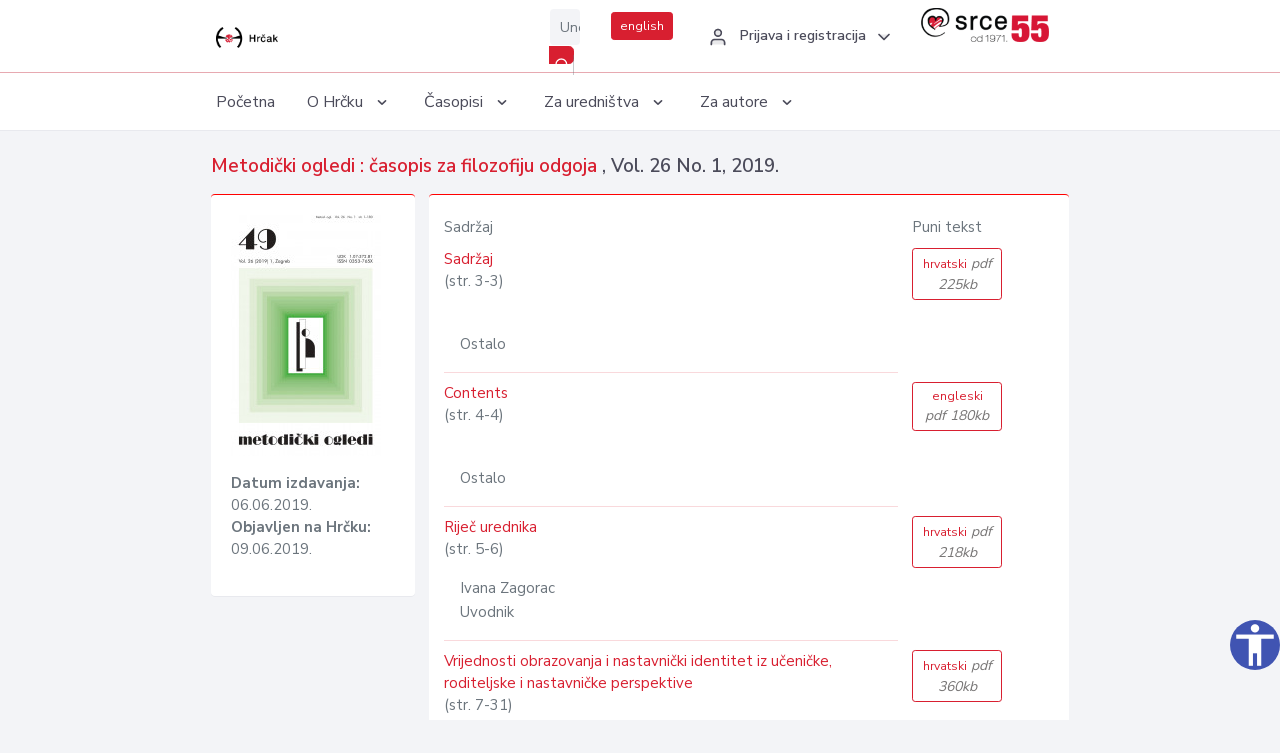

--- FILE ---
content_type: text/html; charset=UTF-8
request_url: https://hrcak.srce.hr/broj/17644
body_size: 5023
content:
<!DOCTYPE html>
<html lang="hr">

<head>
    <meta charset="utf-8" />
    <title>Metodički ogledi, Vol. 26 No. 1, 2019.</title>
    <meta name="viewport" content="width=device-width, initial-scale=1.0">

            <meta name="description" content="Metodički ogledi Vol. 26 No. 1; 2019." />
                <meta name="keywords" content="hrčak,hrcak,znanstveni časopisi,hrvatski,scientific journals,croatian" />
    
    
    
    <meta content="Srce" name="author" />
    <meta http-equiv="X-UA-Compatible" content="IE=edge" />

    <!-- App favicon -->
    <link rel="shortcut icon" href="/javno/assets/images/favicon.ico">

    <!-- App css -->
    <link href="/javno/assets/css/bootstrap.min.css" rel="stylesheet" type="text/css" />
    <link href="/javno/assets/css/icons.min.css" rel="stylesheet" type="text/css" />
    <link href="/javno/assets/css/app.css" rel="stylesheet" type="text/css" />
    <!-- JATS -->
    <link href="/javno/assets/libs/jats/transform/hrcak/hrcak.css" rel="stylesheet" type="text/css" />

    <link href="/javno/assets/css/custom_selec2_css.css" rel="stylesheet" type="text/css" />

    
</head>


<body data-layout="topnav">
<a class="skip-main text-white" href="#skipToMain" aria-label="skoči na glavni sadržaj">
    Skoči na glavni sadržaj
</a>

<div class="wrapper">

    <div class="navbar navbar-expand flex-column flex-md-row navbar-custom">
        <div class="container-fluid">
            <!-- LOGO -->
            <a href="https://hrcak.srce.hr/" class="navbar-brand mr-0 mr-md-2 logo">
                    <span class="logo-lg">
                        <img src="/javno/assets/images/hrcak-logo2.png" alt="" height="34" />

                    </span>
                <span class="logo-sm">
                        <img src="/javno/assets/images/hrcak-logo2.png" alt="" height="24">
                    </span>
            </a>

            <ul class="navbar-nav bd-navbar-nav flex-row list-unstyled menu-left mb-0">
                <li class="">
                    <button class="button-menu-mobile open-left disable-btn">
                        <i data-feather="menu" class="menu-icon"></i>
                        <i data-feather="x" class="close-icon"></i>
                    </button>
                </li>
            </ul>

            <ul class="navbar-nav flex-row ml-auto d-flex list-unstyled topnav-menu float-right mb-0">

								<!-- Search -->
                                <li>
                    <div class="app-search">
                        <form action="/pretraga" title="Pretraži">
                            <div class="input-group">
                                <input type="text" aria-label="Unesite pojam za pretragu..." class="form-control searchInput" name="q" placeholder="Unesite pojam za pretragu...">
                                <div class="input-group-append">
                                    <button class="btn btn-primary" aria-label="Pretraži" type="submit" value="submit"> <i data-feather="search" class="serachIkona"></i></button>
                                </div>
                            </div>
                        </form>
                    </div>
                </li>
                
                <li>
                    <div class="app-search">

                      <div class="input-group">
                                                <a rel="alternate" hreflang="en" href="https://hrcak.srce.hr/en/broj/17644" class="mr-0 mt-1 btn btn-primary btn-sm ">english</a>
                                              </div>

                    </div>
                </li>


                <li class="dropdown notification-list align-self-center profile-dropdown">
                    <a class="nav-link dropdown-toggle nav-user mr-0" data-toggle="dropdown" href="#" role="button"
                       aria-haspopup="false" aria-expanded="false">
                        <div class="media user-profile ">
                                                            <div class="media-body text-left">
                                    <h6 class="pro-user-name ml-2 my-0">
                                        <i data-feather="user" class="icon-dual icon-xs mr-2"></i>
                                        <span>Prijava i registracija</span>
                                    </h6>
                                </div>
                                                        <span data-feather="chevron-down" class="ml-2 align-self-center"></span>
                        </div>
                    </a>
                    <div class="dropdown-menu profile-dropdown-items dropdown-menu-right">
                                                    <a href="/login" class="dropdown-item notify-item">
                                <i data-feather="user" class="icon-dual icon-xs mr-2"></i>
                                <span>Prijava</span>
                            </a>
                            <a href="/korisnik/nova_autentikacija" class="dropdown-item notify-item">
                                <i data-feather="help-circle" class="icon-dual icon-xs mr-2"></i>
                                <span>Promjena načina <br>autentikacije</span>
                            </a>
                            <a href="/novi_korisnik" class="dropdown-item notify-item">
                                <i data-feather="settings" class="icon-dual icon-xs mr-2"></i>
                                <span>Registracija</span>
                            </a>
                                            </div>
                </li>


                <li class="d-none d-sm-block">
                    <div class="app-search">

                        <div class="input-group">
                            <a href="https://www.srce.unizg.hr" target="_blank"><img src="/javno/assets/images/srcelogo55.png" class="mr-0" alt="srce logo" height="34"></a>
                        </div>

                    </div>
                </li>


            </ul>
        </div>

    </div>
<div class="topnav shadow-sm">
        <div class="container-fluid">
            <nav class="navbar navbar-light navbar-expand-lg topbar-nav">
                <div class="collapse navbar-collapse" id="topnav-menu-content">
                    <ul class="metismenu" id="menu-bar">
                        <li class="menu-title">Navigation</li>

                        <li>
                            <a href="/">
                                <span class="badge badge-success float-right">1</span>
                                <span>Početna</span>
                            </a>
                        </li>
                        <li class="menu-title">O Hrčku</li>

                        <li>
                            <a href="javascript: void(0);">

                                <span> O Hrčku </span>
                                <span class="menu-arrow"></span>
                            </a>

                            <ul class="nav-second-level" aria-expanded="false">
                                <li>
                                    <a href="https://hrcak.srce.hr/o-hrcku">O Hrčku</a>
                                </li>
                                <li>
                                    <a href="https://hrcak.srce.hr/interoperabilnost">Interoperabilnost</a>
                                </li>
                                <li>
                                    <a href="https://hrcak.srce.hr/politike">Politike korištenja</a>
                                </li>
                                <li>
                                    <a href="https://hrcak.srce.hr/savjet-hrcka">Savjet Hrčka</a>
                                </li>
                                <li>
                                    <a href="https://hrcak.srce.hr/kontakt">Kontakt</a>
                                </li>
                                <li>
                                    <a href="https://www.srce.unizg.hr/redovna-odrzavanja-sustava#hrcak">Redovne nadogradnje</a>
                                </li>
                            </ul>
                        </li>



                        <li>
                            <a href="javascript: void(0);">

                                <span> Časopisi </span>
                                <span class="menu-arrow"></span>
                            </a>

                            <ul class="nav-second-level" aria-expanded="false">
                                <li>
                                    <a href="https://hrcak.srce.hr/popis_casopisa/abecedno">Abecedno</a>
                                </li>
                                <li>
                                    <a href="https://hrcak.srce.hr/podrucja">Po područjima</a>
                                </li>

                            </ul>
                        </li>
                        <li>
                            <a href="javascript: void(0);">

                                <span> Za uredništva </span>
                                <span class="menu-arrow"></span>
                            </a>

                            <ul class="nav-second-level" aria-expanded="false">
                                <li>
                                    <a href="https://hrcak.srce.hr/posjecenost">Posjećenost časopisa</a>
                                </li>
                                <li>
                                    <a href="https://hrcak.srce.hr/statusi">Statusi časopisa</a>
                                </li>
                                <li>
                                    <a href="https://wiki.srce.hr/pages/viewpage.action?pageId=27690837" target="_blank">Upute za administratore časopisa</a>
                                </li>
                                <li>
                                    <a href="https://hrcak.srce.hr/otvoreni-pristup">Izjava o otvorenom pristupu</a>
                                </li>
                                <li>
                                    <a href="https://hrcak.srce.hr/kriteriji">Kriteriji uvrštavanja časopisa</a>
                                </li>
                                <li>
                                    <a href="https://hrcak.srce.hr/novi_casopis">Prijava časopisa u Hrčak</a>
                                </li>
                                <li>
                                    <a href="https://hrcak.srce.hr/alati">Alati</a>
                                </li>
                            </ul>
                        </li>
                        <li>
                            <a href="javascript: void(0);">

                                <span> Za autore </span>
                                <span class="menu-arrow"></span>
                            </a>

                            <ul class="nav-second-level" aria-expanded="false">
                                <li>
                                    <a href="https://hrcak.srce.hr/prijava-radova">Prijava radova</a>
                                </li>
                                <li>
                                    <a href="https://hrcak.srce.hr/orcid">ORCID identifikator</a>
                                </li>

                            </ul>
                        </li>

                    </ul>
                </div>
            </nav>
        </div>
    </div>
        
    <div id="skipToMain">
        
        <div class="content-page">
            <div class="content">
                <div class="container-fluid">

                    <div class="row page-title">
                        <div class="col-md-12">

                            <h4 class="mb-1 mt-0"><a href="https://hrcak.srce.hr/metodicki-ogledi">
                                    Metodički ogledi : časopis za filozofiju odgoja
                                </a>,
                                Vol. 26  No. 1, 2019.</h4>
                        </div>
                    </div>

                    <div class="row">
                        <div class="col-lg-3 col-md-6 col-xs-12">
                            <div class="card topBorder">
                                <div class="card-body">
                                    <img src="/logo_broj/17644.jpg" class="img-fluid ">
                                    <ul class="list-unstyled mt-3 ">
                                                                                    <li> <strong>Datum izdavanja: </strong>06.06.2019.</li>
                                            <li><strong>Objavljen na Hrčku: </strong>09.06.2019.</li>
                                                                            </ul>
                                </div>
                            </div>
                        </div>
                        <div class="col-lg-9 col-md-6 col-xs-12">
                            <div class="card topBorder">

                                <div class="card-body">

                                    <div class="row ">
                                        <div class="col-lg-9">
                                            <p>Sadržaj</p>
                                        </div>
                                        <div class="col-lg-2">
                                            <p>Puni tekst</p>
                                        </div>

                                    </div>

                                    <div class="row">
                                                                                                                            <div class="col-lg-9">
                                                    <div class="hrcontainer">
                                                        <a href="https://hrcak.srce.hr/clanak/322434">Sadržaj</a>
                                                                                                                     <span class="pages">
                                                                (str. 3-3)
                                                             </span><p></p>
                                                        
                                                                                                                <p class="pl-3">
                                                                                                                        <br>
                                                            Ostalo
                                                        </p>
                                                            <hr>
                                                                                                            </div>
                                                </div>
                                                                                                    <div class="col-lg-2">
                                                            <a class="btn btn-outline-primary btn-sm" href="/file/322434"
                                                               title="hrvatski">
                                                                hrvatski<span class="meta"> pdf 225kb</span>
                                                            </a>
                                                    </div>
                                                                                            </tr>
                                                                                                                                                                    <div class="col-lg-9">
                                                    <div class="hrcontainer">
                                                        <a href="https://hrcak.srce.hr/clanak/322435">Contents</a>
                                                                                                                     <span class="pages">
                                                                (str. 4-4)
                                                             </span><p></p>
                                                        
                                                                                                                <p class="pl-3">
                                                                                                                        <br>
                                                            Ostalo
                                                        </p>
                                                            <hr>
                                                                                                            </div>
                                                </div>
                                                                                                    <div class="col-lg-2">
                                                            <a class="btn btn-outline-primary btn-sm" href="/file/322435"
                                                               title="engleski">
                                                                engleski<span class="meta"> pdf 180kb</span>
                                                            </a>
                                                    </div>
                                                                                            </tr>
                                                                                                                                                                    <div class="col-lg-9">
                                                    <div class="hrcontainer">
                                                        <a href="https://hrcak.srce.hr/clanak/322436">Riječ urednika</a>
                                                                                                                     <span class="pages">
                                                                (str. 5-6)
                                                             </span><p></p>
                                                        
                                                                                                                <p class="pl-3">
                                                                                                                            Ivana Zagorac                                                                                                                        <br>
                                                            Uvodnik
                                                        </p>
                                                            <hr>
                                                                                                            </div>
                                                </div>
                                                                                                    <div class="col-lg-2">
                                                            <a class="btn btn-outline-primary btn-sm" href="/file/322436"
                                                               title="hrvatski">
                                                                hrvatski<span class="meta"> pdf 218kb</span>
                                                            </a>
                                                    </div>
                                                                                            </tr>
                                                                                                                                                                    <div class="col-lg-9">
                                                    <div class="hrcontainer">
                                                        <a href="https://hrcak.srce.hr/clanak/322437">Vrijednosti obrazovanja i nastavnički identitet iz učeničke, roditeljske i nastavničke perspektive</a>
                                                                                                                     <span class="pages">
                                                                (str. 7-31)
                                                             </span><p></p>
                                                        
                                                                                                            </div>
                                                </div>
                                                                                                    <div class="col-lg-2">
                                                            <a class="btn btn-outline-primary btn-sm" href="/file/322437"
                                                               title="hrvatski">
                                                                hrvatski<span class="meta"> pdf 360kb</span>
                                                            </a>
                                                    </div>
                                                                                            </tr>
                                                                                        <div class="col-lg-9">
                                                    <div class="hrcontainer">
                                                        <a href="https://hrcak.srce.hr/clanak/322438">Educational values and teacher’s identity from students, parents and teachers’ perspective</a>
                                                                                                                     <span class="pages">
                                                                (str. 7-31)
                                                             </span><p></p>
                                                        
                                                                                                                <p class="pl-3">
                                                                                                                            Marina Diković,                                                                                                                            Marlena Plavšić                                                                                                                        <br>
                                                            Izvorni znanstveni članak
                                                        </p>
                                                            <hr>
                                                                                                            </div>
                                                </div>
                                                                                            </tr>
                                                                                                                                                                    <div class="col-lg-9">
                                                    <div class="hrcontainer">
                                                        <a href="https://hrcak.srce.hr/clanak/322440">Democratic school leadership: Analysis of current researches and open issues</a>
                                                                                                                     <span class="pages">
                                                                (str. 33-60)
                                                             </span><p></p>
                                                        
                                                                                                            </div>
                                                </div>
                                                                                            </tr>
                                                                                        <div class="col-lg-9">
                                                    <div class="hrcontainer">
                                                        <a href="https://hrcak.srce.hr/clanak/322439">Demokratsko školsko vođenje: analiza dosadašnjih istraživanja i otvorena pitanja</a>
                                                                                                                     <span class="pages">
                                                                (str. 33-60)
                                                             </span><p></p>
                                                        
                                                                                                                <p class="pl-3">
                                                                                                                            Monika Pažur,                                                                                                                            Vesna Kovač                                                                                                                        <br>
                                                            Pregledni rad
                                                        </p>
                                                            <hr>
                                                                                                            </div>
                                                </div>
                                                                                                    <div class="col-lg-2">
                                                            <a class="btn btn-outline-primary btn-sm" href="/file/322439"
                                                               title="hrvatski">
                                                                hrvatski<span class="meta"> pdf 403kb</span>
                                                            </a>
                                                    </div>
                                                                                            </tr>
                                                                                                                                                                    <div class="col-lg-9">
                                                    <div class="hrcontainer">
                                                        <a href="https://hrcak.srce.hr/clanak/322441">Društvene transformacije i pedagoške interpretacije poželjnog odgoja</a>
                                                                                                                     <span class="pages">
                                                                (str. 61-80)
                                                             </span><p></p>
                                                        
                                                                                                            </div>
                                                </div>
                                                                                                    <div class="col-lg-2">
                                                            <a class="btn btn-outline-primary btn-sm" href="/file/322441"
                                                               title="hrvatski">
                                                                hrvatski<span class="meta"> pdf 333kb</span>
                                                            </a>
                                                    </div>
                                                                                            </tr>
                                                                                        <div class="col-lg-9">
                                                    <div class="hrcontainer">
                                                        <a href="https://hrcak.srce.hr/clanak/322442">Social transformations and pedagogical interpretations of the preferred education</a>
                                                                                                                     <span class="pages">
                                                                (str. 61-80)
                                                             </span><p></p>
                                                        
                                                                                                                <p class="pl-3">
                                                                                                                            Željka Pintar                                                                                                                        <br>
                                                            Pregledni rad
                                                        </p>
                                                            <hr>
                                                                                                            </div>
                                                </div>
                                                                                            </tr>
                                                                                                                                                                    <div class="col-lg-9">
                                                    <div class="hrcontainer">
                                                        <a href="https://hrcak.srce.hr/clanak/322443">Divergentno mišljenje u procesu suvremenoga odgoja i obrazovanja</a>
                                                                                                                     <span class="pages">
                                                                (str. 81-98)
                                                             </span><p></p>
                                                        
                                                                                                            </div>
                                                </div>
                                                                                                    <div class="col-lg-2">
                                                            <a class="btn btn-outline-primary btn-sm" href="/file/322443"
                                                               title="hrvatski">
                                                                hrvatski<span class="meta"> pdf 470kb</span>
                                                            </a>
                                                    </div>
                                                                                            </tr>
                                                                                        <div class="col-lg-9">
                                                    <div class="hrcontainer">
                                                        <a href="https://hrcak.srce.hr/clanak/322444">Divergent thinking in the process of modern education</a>
                                                                                                                     <span class="pages">
                                                                (str. 81-98)
                                                             </span><p></p>
                                                        
                                                                                                                <p class="pl-3">
                                                                                                                            Sandra Kadum                                                                                                                        <br>
                                                            Pregledni rad
                                                        </p>
                                                            <hr>
                                                                                                            </div>
                                                </div>
                                                                                            </tr>
                                                                                                                                                                    <div class="col-lg-9">
                                                    <div class="hrcontainer">
                                                        <a href="https://hrcak.srce.hr/clanak/322445">Stavovi studenata o muzeju kao okruženju u kojemu se odvija učenje</a>
                                                                                                                     <span class="pages">
                                                                (str. 99-120)
                                                             </span><p></p>
                                                        
                                                                                                            </div>
                                                </div>
                                                                                                    <div class="col-lg-2">
                                                            <a class="btn btn-outline-primary btn-sm" href="/file/322445"
                                                               title="hrvatski">
                                                                hrvatski<span class="meta"> pdf 486kb</span>
                                                            </a>
                                                    </div>
                                                                                            </tr>
                                                                                        <div class="col-lg-9">
                                                    <div class="hrcontainer">
                                                        <a href="https://hrcak.srce.hr/clanak/322446">Students’ attitudes about the museum as a learning environment</a>
                                                                                                                     <span class="pages">
                                                                (str. 99-120)
                                                             </span><p></p>
                                                        
                                                                                                                <p class="pl-3">
                                                                                                                            Dubravka Kuščević,                                                                                                                            Marija Brajčić,                                                                                                                            Zvonimira Talijan                                                                                                                        <br>
                                                            Izvorni znanstveni članak
                                                        </p>
                                                            <hr>
                                                                                                            </div>
                                                </div>
                                                                                            </tr>
                                                                                                                                                                    <div class="col-lg-9">
                                                    <div class="hrcontainer">
                                                        <a href="https://hrcak.srce.hr/clanak/322447">Percipirani dobici u nedaćama oboljenja/invaliditeta: edukacijom do lakšeg suočavanja i bolje podrške</a>
                                                                                                                     <span class="pages">
                                                                (str. 121-147)
                                                             </span><p></p>
                                                        
                                                                                                            </div>
                                                </div>
                                                                                                    <div class="col-lg-2">
                                                            <a class="btn btn-outline-primary btn-sm" href="/file/322447"
                                                               title="hrvatski">
                                                                hrvatski<span class="meta"> pdf 424kb</span>
                                                            </a>
                                                    </div>
                                                                                            </tr>
                                                                                        <div class="col-lg-9">
                                                    <div class="hrcontainer">
                                                        <a href="https://hrcak.srce.hr/clanak/322448">Perceived benefits in ailment/disability: Easier coping and better support with education</a>
                                                                                                                     <span class="pages">
                                                                (str. 121-147)
                                                             </span><p></p>
                                                        
                                                                                                                <p class="pl-3">
                                                                                                                            Barbara Stamenković Tadić                                                                                                                        <br>
                                                            Izvorni znanstveni članak
                                                        </p>
                                                            <hr>
                                                                                                            </div>
                                                </div>
                                                                                            </tr>
                                                                                                                                                                    <div class="col-lg-9">
                                                    <div class="hrcontainer">
                                                        <a href="https://hrcak.srce.hr/clanak/322449">Pitanja koja nastavnici engleskog kao stranog jezika postavljaju u nastavi</a>
                                                                                                                     <span class="pages">
                                                                (str. 149-175)
                                                             </span><p></p>
                                                        
                                                                                                            </div>
                                                </div>
                                                                                                    <div class="col-lg-2">
                                                            <a class="btn btn-outline-primary btn-sm" href="/file/322449"
                                                               title="hrvatski">
                                                                hrvatski<span class="meta"> pdf 482kb</span>
                                                            </a>
                                                    </div>
                                                                                            </tr>
                                                                                        <div class="col-lg-9">
                                                    <div class="hrcontainer">
                                                        <a href="https://hrcak.srce.hr/clanak/322450">Teacher questions in EFL classrooms</a>
                                                                                                                     <span class="pages">
                                                                (str. 149-175)
                                                             </span><p></p>
                                                        
                                                                                                                <p class="pl-3">
                                                                                                                            Kristina Vuleta,                                                                                                                            Anna Martinović                                                                                                                        <br>
                                                            Izvorni znanstveni članak
                                                        </p>
                                                            <hr>
                                                                                                            </div>
                                                </div>
                                                                                            </tr>
                                                                                                                </div>
                                    </div>
                                    <p class="text-center mt-5">Posjeta: 35.653
                                        <a href="/posjecenost-objasnjenje">*</a>
                                    </p>
                                </div>
                            </div>
                        </div>
                    </div>
                    <div class="row">


                    </div>
                </div>
            </div>
        </div>


    </div>

    </div>

    <footer class="footer">
        <div class="container-fluid">
            <div class="row">

                <div class="col-12">
                    <div class="footerLinks">
                            <span>
                                2021 © Portal hrvatskih znanstvenih i stručnih časopisa - Hrčak
                            </span>
                        <div>
                            <a href="https://wiki.srce.hr/x/xIB3Aw" target="_blank">Izjava o pristupačnosti</a>
                            |

                                                            <a href="https://www.srce.unizg.hr/politika-privatnosti" target="_blank">Politika privatnosti</a>
                                                            |
                            <a href="/kontakt">Kontakt</a>
                        </div>

                    </div>

                </div>
            </div>
        </div>
    </footer>

</div>



<script src="/javno/assets/js/vendor.min.js"></script>
<script src="/javno/assets/libs/moment/moment.min.js"></script>
<script src="/javno/assets/js/app.min.js"></script>

<script src="/javno/assets/js/pristupacnost.js"></script>
<script>
    var options = {
        icon: {
            circular: true,
            img: 'accessibility',
        }
    }
    window.addEventListener('load', function () { new Pristupacnost(options); }, false);
</script>

<script>
    (function(i,s,o,g,r,a,m){i['GoogleAnalyticsObject']=r;i[r]=i[r]||function(){
        (i[r].q=i[r].q||[]).push(arguments)},i[r].l=1*new Date();a=s.createElement(o),
        m=s.getElementsByTagName(o)[0];a.async=1;a.src=g;m.parentNode.insertBefore(a,m)
    })(window,document,'script','https://www.google-analytics.com/analytics.js','ga');
    ga('create', 'UA-3867323-1', 'auto');
    ga('send', 'pageview');
</script>

</body>

</html>
